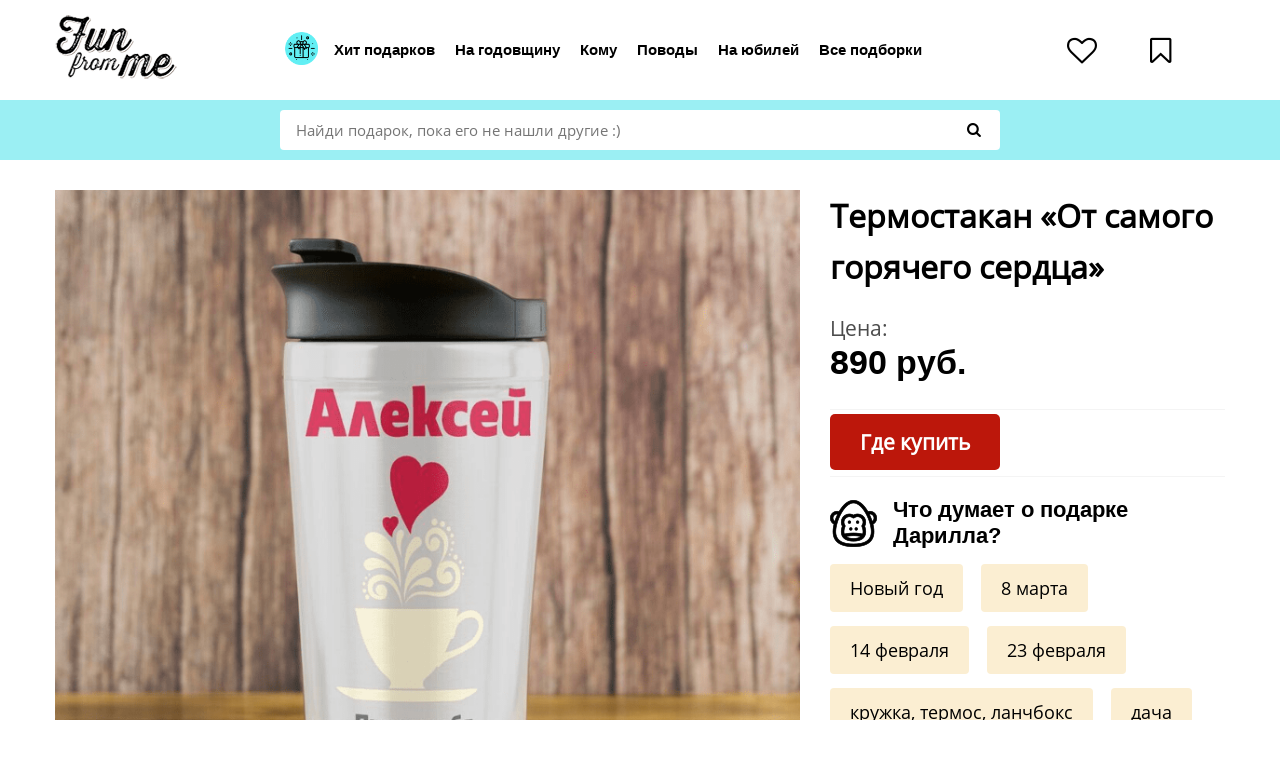

--- FILE ---
content_type: text/html
request_url: https://funfrom.me/shop/2203/product/52575.amp
body_size: 15106
content:
<!DOCTYPE html>
<html amp lang="ru">
<head>
    <title>Термостакан «От самого горячего сердца»</title>
    <meta charset="UTF-8">
    <meta name="viewport" content="width=device-width,minimum-scale=1,initial-scale=1">
    <link rel="shortcut icon" href="/resources/favicon.ico"/>

    <style amp-boilerplate>body{-webkit-animation:-amp-start 8s steps(1,end) 0s 1 normal both;-moz-animation:-amp-start 8s steps(1,end) 0s 1 normal both;-ms-animation:-amp-start 8s steps(1,end) 0s 1 normal both;animation:-amp-start 8s steps(1,end) 0s 1 normal both}@-webkit-keyframes -amp-start{from{visibility:hidden}to{visibility:visible}}@-moz-keyframes -amp-start{from{visibility:hidden}to{visibility:visible}}@-ms-keyframes -amp-start{from{visibility:hidden}to{visibility:visible}}@-o-keyframes -amp-start{from{visibility:hidden}to{visibility:visible}}@keyframes -amp-start{from{visibility:hidden}to{visibility:visible}}</style><noscript><style amp-boilerplate>body{-webkit-animation:none;-moz-animation:none;-ms-animation:none;animation:none}</style></noscript>
     <!-- Script's side -->
    <script async src="https://cdn.ampproject.org/v0.js"></script>
    <script async custom-element="amp-analytics" src="https://cdn.ampproject.org/v0/amp-analytics-0.1.js"></script>
    <script async custom-element="amp-sidebar" src="https://cdn.ampproject.org/v0/amp-sidebar-0.1.js"></script>
    <script async custom-element="amp-bind" src="https://cdn.ampproject.org/v0/amp-bind-0.1.js"></script>


<meta name="description" content="Несомненно, подарок должен быть романтичным и практичным одновременно. Этому описанию точь-в-точь соответствует стильный именной термостакан Steel «От самого горячего сердца» . В этом герметичном термостакане ваш любимый всюду сможет брать с собой горячий напиток.
">


<meta name="title" content="Термостакан «От самого горячего сердца»">


<link rel="canonical" href="/shop/2203/product/52575.amp">


<script type="application/ld+json">
        {
        "@context": "http://schema.org/",
        "@type": "Product",
        "name": "\u0422\u0435\u0440\u043C\u043E\u0441\u0442\u0430\u043A\u0430\u043D \u00AB\u041E\u0442 \u0441\u0430\u043C\u043E\u0433\u043E \u0433\u043E\u0440\u044F\u0447\u0435\u0433\u043E \u0441\u0435\u0440\u0434\u0446\u0430\u00BB",
        "image": "https:\/\/funfrom.me\/image\/19c3994a-3a57-4a99-a5e4-69bba78f1d18.png",
        "description": "<p>\u041D\u0435\u0441\u043E\u043C\u043D\u0435\u043D\u043D\u043E, \u043F\u043E\u0434\u0430\u0440\u043E\u043A \u0434\u043E\u043B\u0436\u0435\u043D \u0431\u044B\u0442\u044C \u0440\u043E\u043C\u0430\u043D\u0442\u0438\u0447\u043D\u044B\u043C \u0438 \u043F\u0440\u0430\u043A\u0442\u0438\u0447\u043D\u044B\u043C \u043E\u0434\u043D\u043E\u0432\u0440\u0435\u043C\u0435\u043D\u043D\u043E. \u042D\u0442\u043E\u043C\u0443 \u043E\u043F\u0438\u0441\u0430\u043D\u0438\u044E \u0442\u043E\u0447\u044C-\u0432-\u0442\u043E\u0447\u044C \u0441\u043E\u043E\u0442\u0432\u0435\u0442\u0441\u0442\u0432\u0443\u0435\u0442 \u0441\u0442\u0438\u043B\u044C\u043D\u044B\u0439 \u0438\u043C\u0435\u043D\u043D\u043E\u0439 \u0442\u0435\u0440\u043C\u043E\u0441\u0442\u0430\u043A\u0430\u043D Steel \u00AB\u041E\u0442 \u0441\u0430\u043C\u043E\u0433\u043E \u0433\u043E\u0440\u044F\u0447\u0435\u0433\u043E \u0441\u0435\u0440\u0434\u0446\u0430\u00BB . \u0412 \u044D\u0442\u043E\u043C \u0433\u0435\u0440\u043C\u0435\u0442\u0438\u0447\u043D\u043E\u043C \u0442\u0435\u0440\u043C\u043E\u0441\u0442\u0430\u043A\u0430\u043D\u0435 \u0432\u0430\u0448 \u043B\u044E\u0431\u0438\u043C\u044B\u0439 \u0432\u0441\u044E\u0434\u0443 \u0441\u043C\u043E\u0436\u0435\u0442 \u0431\u0440\u0430\u0442\u044C \u0441 \u0441\u043E\u0431\u043E\u0439 \u0433\u043E\u0440\u044F\u0447\u0438\u0439 \u043D\u0430\u043F\u0438\u0442\u043E\u043A.<\/p>\n",
        "offers": {
            "@type": "Offer",
            "priceCurrency": "RUB",
            "price": 890.00,
            "itemCondition": "http://schema.org/UsedCondition",
            "availability": "http://schema.org/InStock",
            "seller": {
                "@type": "Organization",
                "name": "Dolina-podarkov.ru"
            }
        },
            "review": [],
            "aggregateRating": {"bestRating":0,"@type":"AggregateRating","ratingValue":0.0,"ratingCount":0}
        }
    </script>


<style amp-custom>@font-face{font-family:fontello;src:url("/resources/assets/fonts/amp/fontello/fontello.eot?40334093") url("");src:url("/resources/assets/fonts/amp/fontello/fontello.eot?40334093#iefix") format("embedded-opentype"),url("/resources/assets/fonts/amp/fontello/fontello.woff2?40334093") format("woff2"),url("/resources/assets/fonts/amp/fontello/fontello.woff?40334093") format("woff"),url("/resources/assets/fonts/amp/fontello/fontello.ttf?40334093") format("truetype"),url("/resources/assets/fonts/amp/fontello/fontello.svg?40334093#fontello") format("svg");font-weight:400;font-style:normal;font-display:swap}@font-face{font-family:fontello-local;src:url(../fonts/amp/fontello//fontello.eot) url("");src:url(../fonts/amp/fontello//fontello.eot#iefix) format("embedded-opentype"),url(../fonts/amp/fontello//fontello.woff2) format("woff2"),url(../fonts/amp/fontello//fontello.woff) format("woff"),url(../fonts/amp/fontello//fontello.ttf) format("truetype"),url(../images/8fe668f5df23cb332205c647c96c9084-fontello.svg#fontello) format("svg");font-weight:400;font-style:normal}[class*=" icon-"]:before,[class^=icon-]:before{font-family:fontello;font-style:normal;font-weight:400;speak:none;display:inline-block;text-decoration:inherit;width:1em;margin-right:.2em;text-align:center;font-variant:normal;text-transform:none;line-height:1em;margin-left:.2em;-webkit-font-smoothing:antialiased;-moz-osx-font-smoothing:grayscale}.icon-heart-empty:before{content:"\E800"}.icon-play:before{content:"\E801"}.icon-search:before{content:"\E802"}.icon-bookmark:before{content:"\E803"}.icon-cancel-circled:before{content:"\E804"}.icon-heart:before{content:"\E805"}.icon-clock:before{content:"\E806"}.icon-pencil:before{content:"\E807"}.icon-star-empty:before{content:"\E808"}.icon-up-open:before{content:"\E809"}.icon-logout:before{content:"\E80A"}.icon-star:before{content:"\E80B"}.icon-tag:before{content:"\E80C"}.icon-link-ext:before{content:"\F08E"}.icon-bookmark-empty:before{content:"\F097"}.icon-facebook:before{content:"\F09A"}.icon-doc-text:before{content:"\F0F6"}.icon-angle-left:before{content:"\F104"}.icon-angle-right:before{content:"\F105"}.icon-angle-down:before{content:"\F107"}.icon-instagram:before{content:"\F16D"}.icon-vkontakte:before{content:"\F189"}.icon-google:before{content:"\F1A0"}@font-face{font-family:Open Sans;font-style:normal;font-weight:400;font-display:swap;src:local("Open Sans Regular"),local("OpenSans-Regular"),url(https://fonts.gstatic.com/s/opensans/v16/mem8YaGs126MiZpBA-UFWJ0bbck.woff2) format("woff2");unicode-range:u+0460-052f,u+1c80-1c88,u+20b4,u+2de0-2dff,u+a640-a69f,u+fe2e-fe2f}@font-face{font-family:Open Sans;font-style:normal;font-weight:400;font-display:swap;src:local("Open Sans Regular"),local("OpenSans-Regular"),url(https://fonts.gstatic.com/s/opensans/v16/mem8YaGs126MiZpBA-UFUZ0bbck.woff2) format("woff2");unicode-range:u+0400-045f,u+0490-0491,u+04b0-04b1,u+2116}@font-face{font-family:Open Sans;font-style:normal;font-weight:400;font-display:swap;src:local("Open Sans Regular"),local("OpenSans-Regular"),url(https://fonts.gstatic.com/s/opensans/v16/mem8YaGs126MiZpBA-UFW50bbck.woff2) format("woff2");unicode-range:u+0100-024f,u+0259,u+1e??,u+2020,u+20a0-20ab,u+20ad-20cf,u+2113,u+2c60-2c7f,u+a720-a7ff}@font-face{font-family:Open Sans;font-style:normal;font-weight:400;font-display:swap;src:local("Open Sans Regular"),local("OpenSans-Regular"),url(https://fonts.gstatic.com/s/opensans/v16/mem8YaGs126MiZpBA-UFVZ0b.woff2) format("woff2");unicode-range:u+00??,u+0131,u+0152-0153,u+02bb-02bc,u+02c6,u+02da,u+02dc,u+2000-206f,u+2074,u+20ac,u+2122,u+2191,u+2193,u+2212,u+2215,u+feff,u+fffd}.hidden{display:none}.spinner{width:70px;text-align:center}.spinner>div{width:18px;height:18px;background-color:#333;border-radius:100%;display:inline-block;-webkit-animation:sk-bouncedelay 1.4s infinite ease-in-out both;animation:sk-bouncedelay 1.4s infinite ease-in-out both}.spinner .bounce1{-webkit-animation-delay:-.32s;animation-delay:-.32s}.spinner .bounce2{-webkit-animation-delay:-.16s;animation-delay:-.16s}@-webkit-keyframes sk-bouncedelay{0%,80%,to{-webkit-transform:scale(0)}40%{-webkit-transform:scale(1)}}@keyframes sk-bouncedelay{0%,80%,to{-webkit-transform:scale(0);transform:scale(0)}40%{-webkit-transform:scale(1);transform:scale(1)}}body{font-family:Open Sans;line-height:1.6;font-weight:300;font-size:15px}a{text-decoration:none}*,:after,:before{box-sizing:border-box}.container{max-width:1200px;padding:0 15px;margin:0 auto;width:100%}.full-width{width:100%}.flex-side{display:flex;align-items:center}.flex-side.top{align-items:flex-start}.flex-side.center{justify-content:center}.flex-side.down{align-items:flex-end}.flex-side.space{justify-content:space-between}.flex-side.list>*{margin-right:30px}.flex-side.list>:last-child{margin-right:0}.flex-side.list-xs>*{margin-right:15px}.flex-side.list-xs>:last-child{margin-right:0}.flex-side.full>*{width:100%}.flex-side.w-sidebar>.left-side{max-width:calc(100% - 395px - 30px);margin-right:30px;width:100%}.flex-side.w-sidebar>.right-side{max-width:395px;width:100%}.mw.md{max-width:720px}.btn{transition:all .1s ease-in-out;background-color:#e1e1e1;font-size:.938rem;padding:10px 15px;line-height:1.2;border:none;color:#000}.btn.bold{font-family:muller,sans-serif;font-weight:700}.btn.btn-default,.btn.btn-transparent{background-color:transparent}.btn.btn-default{border:1px solid #000;border-radius:4px;color:#000}.btn.btn-default:hover{background-color:transparent;border-color:#d72717;color:#d72717}.btn.btn-blue{background-color:#9beff3;font-family:muller,sans-serif;border-radius:5px;font-weight:700;color:#000}.btn.btn-blue:hover{background-color:#baffff;color:#000}.btn[disabled],.btn[disabled]:hover{background-color:#cff0f2;color:#7b7b7b}.btn.sm{font-size:.938rem;padding:10px 15px;line-height:1.2}.btn.lg{font-size:1.313rem;padding:14px 30px;line-height:1.2}.btn:hover{cursor:pointer}.btn:active,.btn:focus{outline:0;text-decoration:none}.form-group{margin-bottom:20px}.form-group:last-child{margin-bottom:0}.form-group.xs-mb{margin-bottom:10px}.form-group.xs-mb:last-child{margin-bottom:0}.form-group label{font-family:Open Sans,sans-serif;margin:0 0 10px;align-items:center;font-size:1.25rem;font-weight:400;display:flex}.form-group label>*{margin-right:10px}.form-group label>:last-child{margin-right:0}.form-group.sale-group amp-img{margin-right:10px;margin-top:2px}.form-control{transition:all .3s ease-in-out;border:1px solid #afafaf;color:rgba(0,0,0,.7);font-family:muller,sans-serif;line-height:1.25rem;font-size:1.188rem;border-radius:4px;padding:15px 20px;font-weight:400;width:100%}.form-control:focus{outline:0;border-color:#8fd4d7}.form-control.sm{font-size:.938rem;padding:10px 15px;line-height:1.2}.theme-select{position:relative}.theme-select select{-webkit-appearance:none;-moz-appearance:none;appearance:none}.theme-select:after{transform:translateY(-50%);border:6px solid #a7a7a7;position:absolute;content:"";right:30px;width:0;top:57%;border-bottom-color:transparent;border-right-color:transparent;border-left-color:transparent}.input-group{position:relative}.input-group .form-control{border:1px solid transparent;background-color:#fff;font-family:Open Sans,sans-serif;border-radius:4px;font-size:.938rem;padding:10px 15px;line-height:1.2;padding-right:40px;height:auto;width:100%}.input-group .form-control:focus{outline:0;border-color:#80cfd3}.input-group.absolute .input-group-btn{position:absolute;height:100%;right:0;top:0}.input-group.absolute .input-group-btn .btn{height:100%}.amp-form-submitting .spinner{display:inline}.amp-form-submitting .btn,.amp-form-submitting .btn:hover{background-color:#ccc}.amp-form-submitting .btn:hover span,.amp-form-submitting .btn span{display:none}.small-column{max-width:200px;width:100%}.search-section{background-color:#9beff3;padding:10px 0}.search-section .main-search-form{margin:0 auto}.user-navigation ul{list-style:none;line-height:1;padding:0;margin:0;align-items:center;display:flex}.user-navigation ul li{display:inline-block;vertical-align:top;margin-right:36px}.user-navigation ul li:last-child{margin-right:0}.user-navigation ul li a{justify-content:center;align-items:center;position:relative;display:flex}.user-navigation ul li a i{font-size:30px}.user-navigation ul li a .avatar{background-position:50%;background-size:cover;height:52px;width:52px}.user-navigation ul li a .counter{background-color:#d72717;justify-content:center;font-family:muller,sans-serif;align-items:center;border-radius:50%;position:absolute;font-weight:700;font-size:13px;display:flex;height:23px;right:-6px;width:23px;color:#fff;z-index:3;top:-8px}.main-header{padding:15px 0}.main-navigation{width:100%}.main-navigation ul{list-style:none;line-height:1;padding:0;margin:0}.main-navigation ul li{display:inline-block;vertical-align:middle;margin-right:16px;position:relative}.main-navigation ul li:last-child{margin-right:0}.main-navigation ul li a{border-bottom:15px solid transparent;font-family:muller,sans-serif;margin:15px 0 0;font-size:.938rem;align-items:center;font-weight:700;display:flex;color:#000}.main-navigation ul li a:hover{text-decoration:none;color:#d72717}.main-navigation ul li a:active,.main-navigation ul li a:focus{outline:0;text-decoration:none}.main-navigation ul li:hover ul{display:block}.main-navigation ul li ul{box-shadow:0 9px 18px 0 rgba(0,0,0,.25);border-radius:10px;position:absolute;min-width:200px;display:none;width:200px;z-index:99;left:0}.main-navigation ul li ul li{margin:0;display:block}.main-navigation ul li ul li a{border-bottom:1px solid #e5e5e5;background-color:#fff;font-family:muller,sans-serif;margin:0;padding:15px;line-height:17px;font-weight:400;font-size:17px;display:block;color:#373737}.main-navigation ul li ul li a:hover{background-color:#9beff3;color:#000}.main-navigation ul li ul li:first-child a{border-radius:10px 10px 0 0}.main-navigation ul li ul li:last-child a{border-radius:0 0 10px 10px;border-bottom:none}.footer-navigation ul{list-style:none;line-height:1;padding:0;margin:0}.footer-navigation ul li{margin-right:.938rem;display:inline-block;vertical-align:top}.footer-navigation ul li:last-child{margin-right:0}.footer-navigation ul li a{font-size:.8125rem;display:block;color:#fff}.footer-navigation ul li a:hover{text-decoration:underline}.footer-navigation.nav-social{text-align:right;min-width:190px}.footer-navigation.nav-social ul li a{font-size:1.25rem}.footer-navigation.nav-social ul li a:hover{text-decoration:none;color:#9beff3}.main-footer{background-color:#353535;padding:25px 0}.main-footer .footer-copyright{padding-top:25px}.main-footer .footer-copyright a{font-size:.9375rem;color:#fff}.main-footer .footer-copyright a:hover{text-decoration:underline}.main-footer .footer-copyright .copyright{font-size:.9375rem;color:#fff}.visible-lg,.visible-md,.visible-sm,.visible-xs{display:none}.mobile-button span{display:block}.mobile-button span span{background-color:#000;margin-bottom:5px;height:2px;width:20px}.mobile-button span span:last-child{margin-bottom:0}.mobile-button:hover span span{background-color:#9beff3}.main-mobile-sidebar{background-color:#fff;padding:30px}.main-mobile-sidebar ul{list-style:none;line-height:1;padding:0;margin:0}.main-mobile-sidebar ul li{display:block}.main-mobile-sidebar .mobile-close-sidebar{margin-bottom:30px}.main-mobile-sidebar .sidebar-navigation ul li a{border-bottom:1px solid #efefef;font-size:1.2rem;padding:10px 0;display:block;color:#000}.main-mobile-sidebar .sidebar-navigation ul li a .icon-side{margin-right:10px}.main-mobile-sidebar .sidebar-navigation ul li a:hover{color:#444}.main-mobile-sidebar .sidebar-navigation ul li:last-child a{border-bottom:none}.main-mobile-sidebar .nav-mobile-list-nested{position:absolute;z-index:2;left:0;top:0;width:100%;height:100%;background-color:#fff;transition:transform .2s;transform:translateX(-100%)}.main-mobile-sidebar .nav-mobile-list-nested.show{transform:translateX(0)}@media (min-width:940px) and (max-width:1200px){.hidden-lg{display:none}.desc p{font-size:1.1rem}.visible-lg{display:block}.visible-lg.flex-side{display:flex}.footer-navigation{text-align:center}.footer-navigation ul li{margin-bottom:.822rem}.footer-navigation ul li a{font-size:.822rem}.form-control{min-height:1px;height:auto}.btn.lg,.form-control{padding:15px 20px;font-size:1rem;line-height:1.2}.mw.md{max-width:630px}}@media (min-width:768px) and (max-width:939px){.break-flex-md{align-items:flex-start;justify-content:center;flex-direction:column}.break-flex-md.list>*{margin-bottom:10px;margin-right:0}.break-flex-md.list>:last-child{margin-bottom:0}.visible-md{display:block}.visible-md.flex-side{display:flex}.footer-navigation{text-align:center}.footer-navigation ul li{margin-bottom:.822rem}.footer-navigation ul li a{font-size:.822rem}.form-control{min-height:1px;height:auto}.btn.lg,.form-control{padding:15px 20px;font-size:1rem;line-height:1.2}.mw.md{max-width:100%}.main-navigation{display:none}.container{padding:0 30px}.user-navigation{text-align:right}.user-navigation ul{justify-content:flex-end}}@media (min-width:480px) and (max-width:767px){.visible-sm{display:block}.visible-sm.flex-side{display:flex}.hidden-sm{display:none}.break-flex-sm{align-items:flex-start;justify-content:center;flex-direction:column}.break-flex-sm.list>*{margin-bottom:10px;margin-right:0}.break-flex-sm.list>:last-child{margin-bottom:0}.footer-navigation{margin:0 auto 30px;text-align:center;width:100%}.footer-navigation ul li{margin-bottom:.822rem;margin-right:0;display:block}.footer-navigation ul li a{font-size:.822rem}.footer-navigation.nav-social ul{justify-content:center;text-align:center}.footer-navigation.nav-social ul li{margin-right:.938rem;display:inline-block}.form-control{min-height:1px;height:auto}.btn.lg,.form-control{padding:15px 20px;font-size:1rem;line-height:1.2}.mw.md{max-width:100%}.main-navigation{display:none}.container{padding:0 30px}.user-navigation{text-align:right}.user-navigation ul{justify-content:flex-end}.amp-accordion-dw{padding:0 20px}.main-footer .small-column{margin:0 auto 30px;text-align:center}.main-footer .flex-side{width:100%}}@media (min-width:280px) and (max-width:479px){.visible-xs{display:block}.visible-xs.flex-side{display:flex}.hidden-xs{display:none}.break-flex-xs{align-items:flex-start;justify-content:center;flex-direction:column}.break-flex-xs.list>*{margin-bottom:10px;margin-right:0}.break-flex-xs.list>:last-child{margin-bottom:0}.footer-navigation{margin:0 auto 30px;text-align:center;width:100%}.footer-navigation ul li{margin-bottom:.822rem;margin-right:0;display:block}.footer-navigation ul li a{font-size:.822rem}.footer-navigation.nav-social ul{justify-content:center;text-align:center}.footer-navigation.nav-social ul li{margin-right:.938rem;display:inline-block}.form-control{min-height:1px;height:auto}.btn.lg,.form-control{padding:15px 20px;font-size:1rem;line-height:1.2}.mw.md{max-width:100%}.main-navigation{display:none}.container{padding:0 30px}.user-navigation{text-align:right}.user-navigation ul{justify-content:flex-end}.main-footer .small-column{margin:0 auto 30px;text-align:center}.main-footer .flex-side{width:100%}}amp-img.contain img{object-fit:contain}amp-img.cover img{object-fit:cover}.btn-red{background-color:#bc170b;border-radius:5px;font-weight:700;color:#fff}.btn-red:hover{background-color:#e21c0d;color:#fff}.to-shop-red{font-weight:700;color:#fff;font-size:16px;background:#bc170b;border-color:#bc170b;line-height:1;word-spacing:normal}.to-shop-red:hover{background-color:#e21c0d;color:#fff}.to-shop.b20{color:#fff;background:#1e8e3e;border-color:#1e8e3e}.to-shop.b20:hover{background-color:#24aa4a;color:#fff}.to-shop.c20{color:#fff;background:#1a73e8;border-color:#1a73e8}.to-shop.c20:hover{background-color:#1f8aff;color:#fff}.to-shop.d20{color:#000;background:#fac70c;border-color:#fac70c}.to-shop.d20:hover{background-color:#ffef0e;color:#000}.badge{text-transform:uppercase;background-color:#000;padding:10px 20px;position:absolute;font-weight:700;z-index:12;color:#fff;left:0;top:3em}.badge:before{transform:rotate(90deg);border:20px solid #000;top:0;border-bottom-color:transparent;border-right-color:transparent;border-top-color:transparent}.badge:after,.badge:before{content:"";position:absolute;right:-20px}.badge:after{transform:rotate(-90deg);border:20px solid #000;bottom:0;border-bottom-color:transparent;border-right-color:transparent;border-top-color:transparent}.badge.red{background-color:#ac291d}.badge.red:after,.badge.red:before{border-left-color:#ac291d}.amp-carousel-button-next,.amp-carousel-button-prev{background-image:url("[data-uri]");background-color:#fff}.amp-carousel-button-next{background-position:65px 35px;right:-66px;transform:rotate(180deg) translateY(50%)}.amp-carousel-button-next,.amp-carousel-button-prev{width:100px;height:100px;border-radius:50%;background-size:auto}.amp-carousel-button-prev{background-position:65px 37px;left:-66px}.amp-carousel-button-next:hover,.amp-carousel-button-prev:hover{background-color:#9beff3;cursor:pointer}.main-product-slider{margin-bottom:15px;position:relative;overflow:hidden}.main-product-slider .amp-carousel-button-next,.main-product-slider .amp-carousel-button-prev{top:52%}.main-product-slider .main-bg-container img{object-fit:contain}.main-product-slider .badge{text-transform:uppercase;background-color:#000;padding:10px 20px;position:absolute;font-weight:700;z-index:12;color:#fff;left:0;top:3em}.main-product-slider .badge:before{content:"";transform:rotate(90deg);border:20px solid #000;position:absolute;right:-20px;top:0;border-bottom-color:transparent;border-right-color:transparent;border-top-color:transparent}.main-product-slider .badge:after{content:"";transform:rotate(-90deg);border:20px solid #000;position:absolute;right:-20px;bottom:0;border-bottom-color:transparent;border-right-color:transparent;border-top-color:transparent}.main-product-slider .badge.red{background-color:#ac291d}.main-product-slider .badge.red:after,.main-product-slider .badge.red:before{border-left-color:#ac291d}.main-product-slider .slider-thumbnails{margin:13px 0}.main-product-slider .slider-thumbnails .slide-list{background-repeat:no-repeat;background-position:50%;background-size:cover;display:inline-block;position:relative;margin-right:5px;padding:0;min-width:120px;height:120px;width:120px}.main-product-slider .slider-thumbnails .slide-list amp-img,.main-product-slider .slider-thumbnails .slide-list img{display:none}.main-product-slider .slider-thumbnails .slide-list button{background-color:transparent;position:absolute;padding:0;border:none;height:100%;width:100%;left:0;top:0}.main-product-slider .slider-thumbnails .slide-list button:hover{cursor:pointer}.main-product-slider .slider-thumbnails .slide-list button:active,.main-product-slider .slider-thumbnails .slide-list button:focus{outline:0;text-decoration:none}.main-product-slider .slider-thumbnails .slide-list:last-child{margin-right:0}.delivery-choice{margin-bottom:30px}.delivery-choice:last-child{margin-bottom:0}.delivery-choice-box{border:4px solid #8fd4d7;border-radius:10px;padding:50px;margin-top:30px}.delivery-choice-box .one-box{justify-content:space-between;align-items:center;margin-bottom:30px;display:flex;width:100%}.delivery-choice-box .one-box:last-child{margin-bottom:0}.delivery-choice-box .one-box .left-side{max-width:500px}.delivery-choice-box .one-box .left-side p{font-family:muller,sans-serif;margin:0;font-size:1.313rem;line-height:1.4;font-weight:500}.delivery-choice-box .one-box .right-side{min-width:200px}.delivery-choice-box .one-box .right-side strong{font-family:muller,sans-serif;font-size:1.313rem;margin:0;font-weight:700;line-height:1.2;display:block}.delivery-choice-box .one-box .right-side p{color:rgba(0,0,0,.7);font-family:muller,sans-serif;font-size:1.313rem;margin:0;font-weight:400;line-height:1.2;display:block}.collapse-head{background-color:transparent;padding:15px 0 0;border-right:none;border-left:none;border-top:none}.collapse-head .icon-caret-up{transform:translate(-20px,-20px)}.collapse-head .icon-caret-up:before{width:0}.collapse-head[aria-expanded=true] .icon-caret-up{transform:rotate(180deg) translate(20px,-12px)}.amp-accordion-dw{margin-bottom:20px}.related-products{position:relative}.related-product-list .one-product-box{padding-bottom:20px;margin-right:45px;width:370px;vertical-align:top}.related-product-list .one-product-box:last-child{margin-right:0}.related-product-list .one-product-box .thumbnail-side{margin:0 auto 20px;border-radius:10px;height:350px;width:100%;position:relative}.related-product-list .one-product-box .thumbnail-side amp-img.contain img{object-fit:contain}.related-product-list .one-product-box .product-title{margin-bottom:10px}.related-product-list .one-product-box .content-side strong{white-space:pre-wrap;font-family:muller,sans-serif;font-size:1.313rem;font-weight:700;display:block;color:#000}.related-product-list .one-product-box .price-box strong{font-size:1.3rem}.product-sidebar-container .sidebar-widget{border-bottom:1px solid #f4f4f4;padding-bottom:20px;margin-bottom:20px}.product-sidebar-container .sidebar-widget:last-child{border-bottom:none;padding-bottom:0;margin-bottom:0}.product-sidebar-container .sidebar-widget h1{font-family:Open Sans,sans-serif;margin:0 0 20px;font-weight:700;font-size:2rem;color:#000}.product-sidebar-container .sidebar-widget .check-products-box{margin-top:30px}.product-sidebar-container .sidebar-widget .promocode{margin:0 0 20px;font-size:1.214rem;font-weight:400;line-height:1;display:block}.product-sidebar-container .sidebar-widget .promocode strong{text-transform:uppercase;font-weight:600;color:#ac291d}.product-sidebar-container .sidebar-widget .price-box p{color:rgba(0,0,0,.7);margin:0 0 -10px;font-size:1.3rem;font-weight:400}.product-sidebar-container .sidebar-widget .price-box strong{font-family:muller,sans-serif;margin:0;font-weight:700;font-size:34px;display:block;color:#000}.product-sidebar-container .sidebar-widget .store-rating{margin:0 0 20px}.product-sidebar-container .sidebar-widget .store-rating .counter-row{margin:0 0 -5px}.product-sidebar-container .sidebar-widget .store-rating .counter-row img{max-width:1.28rem}.product-sidebar-container .sidebar-widget .store-rating .counter-row>*{margin-right:7px}.product-sidebar-container .sidebar-widget .store-rating .counter-row .stars-list{margin-top:2px}.product-sidebar-container .sidebar-widget .store-rating small{color:rgba(0,0,0,.7);font-weight:400;font-size:18px;display:block}.order-form-container{border-bottom:1px solid #e4e4e4;padding-bottom:20px;margin-bottom:20px}.order-form-container .check-products-box{margin-bottom:10px}.order-form-container .check-products-box .flex-side{min-height:107px}.lightbox{background:rgba(0,0,0,.8)}.lightbox-content{display:flex;flex-direction:column;flex-wrap:nowrap;justify-content:center;align-items:center;color:#fff;height:100%}.user-invalid{border-color:red}.popup-message{max-width:600px;background:#fdeecf;width:90%;padding:15px;color:#000;border-radius:5px;position:relative}.popup-message h1{margin:0;padding:0}.popup-close{cursor:pointer;position:absolute;top:-.8em;right:-.7em;z-index:100;font-size:2em;color:#fff;transition:all .35s}.popup-close .icon-cancel-circled:before{background:#000;border-radius:2em}a{color:#000}img{max-width:100%;height:auto}*,:after,:before{box-sizing:border-box}.dw-styles.product-page-section{padding:30px 0}.title-with-icon{font-family:muller,sans-serif;margin:0 0 15px;align-items:center;font-size:1.4rem;line-height:1.2;display:flex}.title-with-icon amp-img{margin-right:1rem;flex-shrink:0}.title-with-icon+.sub-title{margin:0}.product-content-side{border-bottom:1px solid #e4e4e4;padding-bottom:20px;margin-bottom:30px}.product-content-side:last-child{padding-bottom:0;border-bottom:none;margin-bottom:0}.product-content-side iframe{margin:0 0 15px;width:100%}.desc{margin-bottom:30px}.desc:last-child{margin-bottom:0}.desc p{margin:0}.desc p a{text-decoration:underline;color:#000}.mark{background-color:#9beff3;font-family:muller,sans-serif;border-radius:5px;padding:15px;text-align:center;font-weight:700;font-size:25px;min-width:40px;line-height:1;color:#000}.icon-caret-up:before{border:7px solid #000;content:"";border-right-color:transparent;border-left-color:transparent;border-top-color:transparent}.counter-row{align-items:center;margin-bottom:15px;display:flex}.counter-row>*{margin-right:10px}.counter-row>:last-child{margin-right:0}.counter-row .count{display:inline-block;font-family:muller,sans-serif;font-weight:700;font-size:21px}.counter-row .stars-list>*{margin-right:5px}.counter-row .title{margin-top:-3px;font-weight:400;font-size:17px;line-height:1}.tag-list ul{list-style:none;line-height:1;padding:0;margin:0}.tag-list ul li{margin-bottom:.875rem;margin-right:.875rem;display:inline-block;vertical-align:top;padding:0}.tag-list ul li a{transition:all .3s ease-in-out;background-color:#fbeed2;font-size:1.125rem;padding:15px 20px;border-radius:4px;font-weight:400;display:block;color:#000}.tag-list ul li a:hover{background-color:#ffffe7}.check-products-box{border:4px solid #9beff3;margin:0 0 20px;border-radius:10px;padding:24px 20px;position:relative}.check-products-box>.title{text-transform:uppercase;background-color:#fff;font-family:muller,sans-serif;position:absolute;padding:10px 20px;font-weight:700;font-size:19px;color:#9beff3;left:20px;top:-27px}.check-products-box h3{font-family:Open Sans,sans-serif;margin:1rem 10px;font-size:23px}.check-products-box .right-side{min-width:100px}.check-products-box .right-side small{margin:0 0 -5px;font-weight:400;font-size:18px;display:block}.check-products-box .right-side strong{font-family:muller,sans-serif;margin:0;font-weight:700;font-size:20px;display:block}.list nav.footer-navigation{text-align:center}@media (min-width:940px) and (max-width:1200px){.hidden-lg{display:none}.desc p{font-size:1.1rem}.visible-lg{display:block}.visible-lg.flex-side{display:flex}.delivery-choice-box .one-box .left-side{max-width:11rem}.delivery-choice-box .one-box .left-side p{font-size:1.1rem}.delivery-choice-box .one-box .right-side{min-width:140px}.delivery-choice-box .one-box .right-side strong{font-size:1.2rem}.delivery-choice-box .one-box .right-side p{font-size:1.1rem}.flex-side.w-sidebar>.left-side{max-width:calc(100% - 300px - 20px);margin-right:20px}.flex-side.w-sidebar>.right-side{max-width:300px}.product-sidebar-container .sidebar-widget h1{font-size:2rem}.product-sidebar-container .sidebar-widget .promocode{font-size:1rem}.product-sidebar-container .sidebar-widget .price-box p{margin:0 0 -5px;font-size:1rem}.product-sidebar-container .sidebar-widget .price-box strong{font-size:1.2rem}.check-products-box{padding:24px 20px}.check-products-box h3{font-size:1.2rem}.product-content-side p{font-size:1.1rem}.tag-list ul li a{font-size:1rem}.title-with-icon{font-size:1.25rem}.related-product-list .one-product-box .content-side strong{font-size:1.2rem;line-height:1.2}.form-control,.related-product-list .one-product-box .price-box strong{font-size:1rem}.form-control{min-height:1px;padding:15px 20px;line-height:1.2;height:auto}}@media (min-width:768px) and (max-width:939px){.delivery-choice-box .one-box .left-side{max-width:11rem}.delivery-choice-box .one-box .left-side p{font-size:1.1rem}.delivery-choice-box .one-box .right-side{min-width:140px}.delivery-choice-box .one-box .right-side strong{font-size:1.2rem}.delivery-choice-box .one-box .right-side p,.desc p{font-size:1.1rem}.flex-side.w-sidebar>.left-side{max-width:calc(100% - 300px - 20px);margin-right:20px}.flex-side.w-sidebar>.right-side{max-width:300px}.product-sidebar-container .sidebar-widget h1{font-size:2rem}.product-sidebar-container .sidebar-widget .promocode{font-size:1rem}.product-sidebar-container .sidebar-widget .price-box p{margin:0 0 -5px;font-size:1rem}.check-products-box h3,.product-sidebar-container .sidebar-widget .price-box strong{font-size:1.2rem}.product-content-side p{font-size:1.1rem}.tag-list ul li a{font-size:1rem}.title-with-icon{font-size:1.25rem}.related-products{height:420px}.related-product-list .one-product-box .thumbnail-side{height:200px}.related-product-list .one-product-box .content-side strong{font-size:1.2rem;line-height:1.2}.related-product-list .one-product-box .price-box strong{font-size:1rem}.main-product-slider .slider-thumbnails{height:70px}.form-control{min-height:1px;padding:15px 20px;font-size:1rem;line-height:1.2;height:auto}}@media (min-width:480px) and (max-width:767px){.dw-styles.product-page-section{padding-top:0}.dw-styles.product-page-section .container{padding:0}.counter-row .count{position:relative;top:-2px}.delivery-choice{max-width:calc(100% - 40px);margin:0 auto 20px;width:100%}.delivery-choice-box{padding:30px}.delivery-choice-box .one-box .left-side{max-width:11rem}.delivery-choice-box .one-box .left-side p{font-size:1.1rem;font-weight:500}.delivery-choice-box .one-box .right-side{min-width:140px}.delivery-choice-box .one-box .right-side strong{font-size:1.2rem}.delivery-choice-box .one-box .right-side p{font-size:1.1rem}.desc{max-width:calc(100% - 40px);margin:0 auto 20px;width:100%}.desc p{font-size:.9rem}.flex-side.w-sidebar>.left-side{margin-right:0;max-width:100%}.flex-side.w-sidebar>.left-side .product-sidebar-container{margin-bottom:0}.flex-side.w-sidebar>.right-side{max-width:100%}.product-sidebar-container{margin-bottom:30px;padding:0 20px}.product-sidebar-container .sidebar-widget h1{font-size:1.6rem}.product-sidebar-container .sidebar-widget .promocode{font-size:.9rem}.product-sidebar-container .sidebar-widget .price-box p{font-size:1rem}.product-sidebar-container .sidebar-widget .price-box strong{font-size:1.5rem}.product-content-side{max-width:calc(100% - 40px);margin:0 auto 20px;padding:0;margin-top:2rem}.title-with-icon{font-size:1.25rem}.related-products{height:420px}.related-product-list .one-product-box{max-width:210px}.related-product-list .one-product-box .thumbnail-side{height:200px}.related-product-list .one-product-box .content-side strong{font-size:1.2rem;line-height:1.2}.related-product-list .one-product-box .price-box strong{font-size:1rem}.main-product-slider .badge{font-size:.6rem}.main-product-slider .slider-thumbnails{height:120px}.order-form-container{max-width:calc(100% - 40px);margin:0 auto 20px;width:100%}.order-form-container .flex-side .left-side{margin-bottom:30px;margin-right:0}.order-form-container .check-products-box{margin-bottom:20px;padding:0 20px}.form-control{min-height:1px;padding:15px 20px;font-size:1rem;line-height:1.2;height:auto}.tag-list ul li a{padding:.8rem 1rem;font-size:.925rem}.check-products-box h3{font-size:1.2rem}}@media (min-width:280px) and (max-width:479px){.amp-accordion-dw{padding:0 20px}.visible-xs{display:block}.visible-xs.flex-side{display:flex}.dw-styles.product-page-section{padding-top:0}.dw-styles.product-page-section .container{padding:0}.hidden-xs{display:none}.delivery-choice{max-width:calc(100% - 40px);margin:0 auto 20px;width:100%}.delivery-choice-box{padding:30px}.delivery-choice-box .one-box{justify-content:center;align-items:flex-start;flex-direction:column}.delivery-choice-box .one-box .left-side{margin-bottom:.6rem;max-width:11rem}.delivery-choice-box .one-box .left-side p{font-weight:500;font-size:1rem}.delivery-choice-box .one-box .right-side{min-width:140px}.delivery-choice-box .one-box .right-side strong{font-size:1.2rem}.delivery-choice-box .one-box .right-side p{font-size:1.1rem}.desc{max-width:calc(100% - 40px);margin:0 auto 20px;width:100%}.flex-side.w-sidebar>.left-side{margin-right:0;max-width:100%}.flex-side.w-sidebar>.left-side .product-sidebar-container{margin-bottom:0}.flex-side.w-sidebar>.right-side{max-width:100%}.product-sidebar-container{margin-bottom:30px;padding:0 20px}.product-sidebar-container .sidebar-widget h1{font-size:1.6rem}.product-sidebar-container .sidebar-widget .promocode{font-size:.9rem}.product-sidebar-container .sidebar-widget .price-box p{font-size:1rem}.product-sidebar-container .sidebar-widget .price-box strong{font-size:1.5rem}.product-content-side{max-width:calc(100% - 40px);margin:0 auto 20px;padding:0;margin-top:2rem}.product-content-side p{font-size:1.1rem}.title-with-icon{font-size:1.25rem}.related-products{max-width:calc(100% - 40px);margin:0 auto;height:420px;width:100%}.related-product-list .one-product-box{max-width:100%}.related-product-list .one-product-box .thumbnail-side{height:200px}.related-product-list .one-product-box .content-side strong{font-size:1.2rem;line-height:1.2}.related-product-list .one-product-box .price-box strong{font-size:1rem}.main-product-slider .badge{font-size:.6rem}.main-product-slider .slider-thumbnails{height:120px}.order-form-container{max-width:calc(100% - 40px);margin:0 auto 20px;width:100%}.order-form-container .flex-side .left-side{margin-bottom:30px;margin-right:0}.order-form-container .check-products-box{margin-bottom:20px;padding:0 20px}.counter-row{display:inline}.counter-row .stars-list img{max-width:1rem}.counter-row .count{position:relative;top:-3px}.counter-row .title{color:rgba(0,0,0,.7);margin:0 0 20px;display:block}.form-control,.reviews-list-container .one-review .review-footer h4{font-size:1rem}.form-control{min-height:1px;padding:15px 20px;line-height:1.2;height:auto}.tag-list ul li a{padding:.8rem 1rem;font-size:.925rem}.check-products-box h3{font-size:1.2rem}}</style>


<!-- Script's side -->


<script async custom-element="amp-carousel" src="https://cdn.ampproject.org/v0/amp-carousel-0.1.js"></script>


<script custom-element="amp-accordion" src="https://cdn.ampproject.org/v0/amp-accordion-0.1.js" async></script>


<script async custom-element="amp-youtube" src="https://cdn.ampproject.org/v0/amp-youtube-0.1.js"></script>


<script async custom-element="amp-form" src="https://cdn.ampproject.org/v0/amp-form-0.1.js"></script>





<script async custom-template="amp-mustache" src="https://cdn.ampproject.org/v0/amp-mustache-0.2.js"></script>


<script async custom-element="amp-lightbox" src="https://cdn.ampproject.org/v0/amp-lightbox-0.1.js"></script>


<script async custom-element="amp-inputmask" src="https://cdn.ampproject.org/v0/amp-inputmask-0.1.js"></script>


</head>
<body>

    <amp-analytics type="gtag" data-credentials="include">
        <script type="application/json">
            {
                "vars" : {
                    "gtag_id": "AW-738363437",
                    "config" : {
                        "AW-738363437": {}
                    }
                },
                "triggers": {
                    "C_8Ma-HAoOxms": {
                        "on": "click",
                        "selector": "[data-role='outbound-link']",
                        "vars": {
                            "event_name": "conversion",
                            "value": "${clickPrice}",
                            "currency": "RUB",
                            "send_to": ["AW-738363437/4XsgCI61uacBEK2QiuAC"]
                        }
                    }
                }
            }
        </script>
    </amp-analytics>
    <amp-analytics type="gtag" data-credentials="include">
        <script type="application/json">
            {
                "vars" : {
                    "gtag_id": "UA-49896211-2",
                    "config" : {
                        "UA-49896211-2": {
                            "groups": "default"
                        }
                    }
                },
                "triggers": {
                    "notBounce": {
                        "on": "timer",
                        "timerSpec": {
                            "immediate": false,
                            "interval": 15,
                            "maxTimerLength": 14.99
                        },
                        "vars": {
                            "event_name": "event",
                            "event_category": "Not Bounce",
                            "event_action": "timer"
                        }
                    }
                }
            }
        </script>
    </amp-analytics>

    <amp-analytics type="metrika">
        <script type="application/json">
            {
                "vars": {
                    "counterId": "22460755"
                },
                "triggers": {
                    "notBounce": {
                        "on": "timer",
                        "timerSpec": {
                            "immediate": false,
                            "interval": 15,
                            "maxTimerLength": 16
                        },
                        "request": "notBounce"
                    },
                    "trackTransition": {
                        "on": "click",
                        "selector": "[data-role='outbound-link']",
                        "request": "reachGoal",
                        "vars": {
                            "goalId": "outbound-link",
                            "yaParams": "{\"order_price\": \"${clickPrice}\"}"
                        }
                    }
                }
            }
        </script>
    </amp-analytics>

<div >
    <amp-sidebar id="sidebar1" class="main-mobile-sidebar" layout="nodisplay" side="left">
      <button class="btn btn-blue lg mobile-close-sidebar" on='tap:sidebar1.close'>✖</button>
      <nav class="sidebar-navigation">
          <ul>
        <li>
            <a href="https://darivip.com/?partner=mg" on="tap:AMP.setState({showSubMenu: 2010251})">
                <span class="flex-side">
				  <div class="icon-side">
                    <amp-img width="33" height="33" src="/resources/images/icons/present.png"></amp-img>
                  </div>
                    <span>Хит подарков</span>

                </span>
            </a>
            
        </li>
        <li>
            <a href="/holiday/svadba-i-godovschiny.html" on="tap:AMP.setState({showSubMenu: 1377701})">
                <span class="flex-side">
				  <div class="icon-side">
                    <amp-img width="33" height="33" src="/resources/images/icons/holiday/14-02.png"></amp-img>
                  </div>
                    <span>На годовщину</span>

                </span>
            </a>
            
        </li>
        <li>
            <a on="tap:AMP.setState({showSubMenu: 959303})">
                <span class="flex-side">
				  <div class="icon-side">
                    <amp-img width="33" height="33" src="/resources/images/icons/personality/fa-qf.png"></amp-img>
                  </div>
                    <span>Кому</span>

                </span>
            </a>
            <div class="sidebar nav-mobile_body nav-mobile-list nav-mobile-list-nested" [class]="(showSubMenu == 959303 ? &#39;show&#39; : &#39;&#39;) + &#39; main-mobile-sidebar nav-mobile-list-nested&#39;">
                <button class="btn btn-blue lg mobile-close-sidebar" on="tap:AMP.setState({showSubMenu: false})">✖</button>
                <ul>
        <li>
            <a on="tap:AMP.setState({showSubMenu: 934002})">
                <span class="flex-side">
				  <div class="icon-side">
                    <amp-img width="33" height="33" src="/resources/images/icons/male.png"></amp-img>
                  </div>
                    <span>Мужчине</span>

                </span>
            </a>
            <div class="sidebar nav-mobile_body nav-mobile-list nav-mobile-list-nested" [class]="(showSubMenu == 934002 ? &#39;show&#39; : &#39;&#39;) + &#39; main-mobile-sidebar nav-mobile-list-nested&#39;">
                <button class="btn btn-blue lg mobile-close-sidebar" on="tap:AMP.setState({showSubMenu: false})">✖</button>
                <ul>
        <li>
            <a href="/category/man/boyfriend" on="tap:AMP.setState({showSubMenu: 934007})">
                <span class="flex-side">
				  <div class="icon-side">
                    <amp-img width="33" height="33" src="/resources/images/icons/empty.png"></amp-img>
                  </div>
                    <span>Парень</span>

                </span>
            </a>
            
        </li>
        <li>
            <a href="/category/man/husband" on="tap:AMP.setState({showSubMenu: 934008})">
                <span class="flex-side">
				  <div class="icon-side">
                    <amp-img width="33" height="33" src="/resources/images/icons/empty.png"></amp-img>
                  </div>
                    <span>Муж</span>

                </span>
            </a>
            
        </li>
        <li>
            <a href="/category/man/dad" on="tap:AMP.setState({showSubMenu: 934009})">
                <span class="flex-side">
				  <div class="icon-side">
                    <amp-img width="33" height="33" src="/resources/images/icons/empty.png"></amp-img>
                  </div>
                    <span>Папа</span>

                </span>
            </a>
            
        </li>
        <li>
            <a href="/category/man/friend" on="tap:AMP.setState({showSubMenu: 934010})">
                <span class="flex-side">
				  <div class="icon-side">
                    <amp-img width="33" height="33" src="/resources/images/icons/empty.png"></amp-img>
                  </div>
                    <span>Друг</span>

                </span>
            </a>
            
        </li>
        <li>
            <a href="/category/man/brother" on="tap:AMP.setState({showSubMenu: 934011})">
                <span class="flex-side">
				  <div class="icon-side">
                    <amp-img width="33" height="33" src="/resources/images/icons/empty.png"></amp-img>
                  </div>
                    <span>Брат</span>

                </span>
            </a>
            
        </li>
        <li>
            <a href="/category/man/associate" on="tap:AMP.setState({showSubMenu: 934012})">
                <span class="flex-side">
				  <div class="icon-side">
                    <amp-img width="33" height="33" src="/resources/images/icons/empty.png"></amp-img>
                  </div>
                    <span>Коллега</span>

                </span>
            </a>
            
        </li>
        <li>
            <a href="/category/man/grandfather" on="tap:AMP.setState({showSubMenu: 934013})">
                <span class="flex-side">
				  <div class="icon-side">
                    <amp-img width="33" height="33" src="/resources/images/icons/empty.png"></amp-img>
                  </div>
                    <span>Дед</span>

                </span>
            </a>
            
        </li>
        <li>
            <a href="/category/man/boss" on="tap:AMP.setState({showSubMenu: 934014})">
                <span class="flex-side">
				  <div class="icon-side">
                    <amp-img width="33" height="33" src="/resources/images/icons/empty.png"></amp-img>
                  </div>
                    <span>Шеф</span>

                </span>
            </a>
            
        </li>
    </ul>
            </div>
        </li>
        <li>
            <a on="tap:AMP.setState({showSubMenu: 934003})">
                <span class="flex-side">
				  <div class="icon-side">
                    <amp-img width="33" height="33" src="/resources/images/icons/female.png"></amp-img>
                  </div>
                    <span>Женщине</span>

                </span>
            </a>
            <div class="sidebar nav-mobile_body nav-mobile-list nav-mobile-list-nested" [class]="(showSubMenu == 934003 ? &#39;show&#39; : &#39;&#39;) + &#39; main-mobile-sidebar nav-mobile-list-nested&#39;">
                <button class="btn btn-blue lg mobile-close-sidebar" on="tap:AMP.setState({showSubMenu: false})">✖</button>
                <ul>
        <li>
            <a href="/category/woman/wife" on="tap:AMP.setState({showSubMenu: 934015})">
                <span class="flex-side">
				  <div class="icon-side">
                    <amp-img width="33" height="33" src="/resources/images/icons/empty.png"></amp-img>
                  </div>
                    <span>Жена</span>

                </span>
            </a>
            
        </li>
        <li>
            <a href="/category/woman/girlfriend" on="tap:AMP.setState({showSubMenu: 934016})">
                <span class="flex-side">
				  <div class="icon-side">
                    <amp-img width="33" height="33" src="/resources/images/icons/empty.png"></amp-img>
                  </div>
                    <span>Девушка</span>

                </span>
            </a>
            
        </li>
        <li>
            <a href="/category/woman/mom" on="tap:AMP.setState({showSubMenu: 934017})">
                <span class="flex-side">
				  <div class="icon-side">
                    <amp-img width="33" height="33" src="/resources/images/icons/empty.png"></amp-img>
                  </div>
                    <span>Мама</span>

                </span>
            </a>
            
        </li>
        <li>
            <a href="/category/woman/sister" on="tap:AMP.setState({showSubMenu: 934018})">
                <span class="flex-side">
				  <div class="icon-side">
                    <amp-img width="33" height="33" src="/resources/images/icons/empty.png"></amp-img>
                  </div>
                    <span>Сестра</span>

                </span>
            </a>
            
        </li>
        <li>
            <a href="/category/woman/grandmother" on="tap:AMP.setState({showSubMenu: 934019})">
                <span class="flex-side">
				  <div class="icon-side">
                    <amp-img width="33" height="33" src="/resources/images/icons/empty.png"></amp-img>
                  </div>
                    <span>Бабушка</span>

                </span>
            </a>
            
        </li>
        <li>
            <a href="/category/woman/female-friend" on="tap:AMP.setState({showSubMenu: 934020})">
                <span class="flex-side">
				  <div class="icon-side">
                    <amp-img width="33" height="33" src="/resources/images/icons/empty.png"></amp-img>
                  </div>
                    <span>Подруга</span>

                </span>
            </a>
            
        </li>
        <li>
            <a href="/category/woman/associate-female" on="tap:AMP.setState({showSubMenu: 934021})">
                <span class="flex-side">
				  <div class="icon-side">
                    <amp-img width="33" height="33" src="/resources/images/icons/empty.png"></amp-img>
                  </div>
                    <span>Коллега</span>

                </span>
            </a>
            
        </li>
        <li>
            <a href="/category/woman/Aunt" on="tap:AMP.setState({showSubMenu: 934022})">
                <span class="flex-side">
				  <div class="icon-side">
                    <amp-img width="33" height="33" src="/resources/images/icons/empty.png"></amp-img>
                  </div>
                    <span>Тётя</span>

                </span>
            </a>
            
        </li>
        <li>
            <a href="/category/woman/boss-female" on="tap:AMP.setState({showSubMenu: 934023})">
                <span class="flex-side">
				  <div class="icon-side">
                    <amp-img width="33" height="33" src="/resources/images/icons/empty.png"></amp-img>
                  </div>
                    <span>Начальник</span>

                </span>
            </a>
            
        </li>
        <li>
            <a href="/category/woman/mother-in-law" on="tap:AMP.setState({showSubMenu: 934024})">
                <span class="flex-side">
				  <div class="icon-side">
                    <amp-img width="33" height="33" src="/resources/images/icons/empty.png"></amp-img>
                  </div>
                    <span>Свекровь</span>

                </span>
            </a>
            
        </li>
    </ul>
            </div>
        </li>
        <li>
            <a on="tap:AMP.setState({showSubMenu: 934004})">
                <span class="flex-side">
				  <div class="icon-side">
                    <amp-img width="33" height="33" src="/resources/images/icons/child.png"></amp-img>
                  </div>
                    <span>Детям</span>

                </span>
            </a>
            <div class="sidebar nav-mobile_body nav-mobile-list nav-mobile-list-nested" [class]="(showSubMenu == 934004 ? &#39;show&#39; : &#39;&#39;) + &#39; main-mobile-sidebar nav-mobile-list-nested&#39;">
                <button class="btn btn-blue lg mobile-close-sidebar" on="tap:AMP.setState({showSubMenu: false})">✖</button>
                <ul>
        <li>
            <a href="/category/kids/boy" on="tap:AMP.setState({showSubMenu: 934025})">
                <span class="flex-side">
				  <div class="icon-side">
                    <amp-img width="33" height="33" src="/resources/images/icons/empty.png"></amp-img>
                  </div>
                    <span>Мальчик</span>

                </span>
            </a>
            
        </li>
        <li>
            <a href="/category/kids/girl" on="tap:AMP.setState({showSubMenu: 934026})">
                <span class="flex-side">
				  <div class="icon-side">
                    <amp-img width="33" height="33" src="/resources/images/icons/empty.png"></amp-img>
                  </div>
                    <span>Девочка</span>

                </span>
            </a>
            
        </li>
    </ul>
            </div>
        </li>
    </ul>
            </div>
        </li>
        <li>
            <a on="tap:AMP.setState({showSubMenu: 959302})">
                <span class="flex-side">
				  <div class="icon-side">
                    <amp-img width="33" height="33" src="/resources/images/icons/aim.png"></amp-img>
                  </div>
                    <span>Поводы</span>

                </span>
            </a>
            <div class="sidebar nav-mobile_body nav-mobile-list nav-mobile-list-nested" [class]="(showSubMenu == 959302 ? &#39;show&#39; : &#39;&#39;) + &#39; main-mobile-sidebar nav-mobile-list-nested&#39;">
                <button class="btn btn-blue lg mobile-close-sidebar" on="tap:AMP.setState({showSubMenu: false})">✖</button>
                <ul>
        <li>
            <a href="/holiday/corporate" on="tap:AMP.setState({showSubMenu: 959301})">
                <span class="flex-side">
				  <div class="icon-side">
                    <amp-img width="33" height="33" src="/resources/images/icons/holiday/corporate.png"></amp-img>
                  </div>
                    <span>Корпоративные</span>

                </span>
            </a>
            
        </li>
        <li>
            <a href="/blog/podarki-na-den-rozhdeniya-o-kotoryh-oni-mechtali-no-boyalis-skazat.html" on="tap:AMP.setState({showSubMenu: 959319})">
                <span class="flex-side">
				  <div class="icon-side">
                    <amp-img width="33" height="33" src="/resources/images/icons/empty.png"></amp-img>
                  </div>
                    <span>День рождения</span>

                </span>
            </a>
            
        </li>
    </ul>
            </div>
        </li>
        <li>
            <a on="tap:AMP.setState({showSubMenu: 959305})">
                <span class="flex-side">
				  <div class="icon-side">
                    <amp-img width="33" height="33" src="/resources/images/icons/present.png"></amp-img>
                  </div>
                    <span>На юбилей</span>

                </span>
            </a>
            <div class="sidebar nav-mobile_body nav-mobile-list nav-mobile-list-nested" [class]="(showSubMenu == 959305 ? &#39;show&#39; : &#39;&#39;) + &#39; main-mobile-sidebar nav-mobile-list-nested&#39;">
                <button class="btn btn-blue lg mobile-close-sidebar" on="tap:AMP.setState({showSubMenu: false})">✖</button>
                <ul>
        <li>
            <a href="/holiday/chto-podarit-na-25-let" on="tap:AMP.setState({showSubMenu: 959307})">
                <span class="flex-side">
				  <div class="icon-side">
                    <amp-img width="33" height="33" src="/resources/images/icons/empty.png"></amp-img>
                  </div>
                    <span>На 25 лет</span>

                </span>
            </a>
            
        </li>
        <li>
            <a href="/holiday/chto-podarit-na-30-let" on="tap:AMP.setState({showSubMenu: 959306})">
                <span class="flex-side">
				  <div class="icon-side">
                    <amp-img width="33" height="33" src="/resources/images/icons/empty.png"></amp-img>
                  </div>
                    <span>На 30 лет</span>

                </span>
            </a>
            
        </li>
        <li>
            <a href="/holiday/chto-podarit-na-35-let" on="tap:AMP.setState({showSubMenu: 959308})">
                <span class="flex-side">
				  <div class="icon-side">
                    <amp-img width="33" height="33" src="/resources/images/icons/empty.png"></amp-img>
                  </div>
                    <span>На 35 лет</span>

                </span>
            </a>
            
        </li>
        <li>
            <a href="/holiday/chto-podarit-na-40-let" on="tap:AMP.setState({showSubMenu: 959309})">
                <span class="flex-side">
				  <div class="icon-side">
                    <amp-img width="33" height="33" src="/resources/images/icons/empty.png"></amp-img>
                  </div>
                    <span>На 40 лет</span>

                </span>
            </a>
            
        </li>
        <li>
            <a href="/holiday/chto-podarit-na-45-let" on="tap:AMP.setState({showSubMenu: 959310})">
                <span class="flex-side">
				  <div class="icon-side">
                    <amp-img width="33" height="33" src="/resources/images/icons/empty.png"></amp-img>
                  </div>
                    <span>На 45 лет</span>

                </span>
            </a>
            
        </li>
        <li>
            <a href="/holiday/chto-podarit-na-50-let" on="tap:AMP.setState({showSubMenu: 959311})">
                <span class="flex-side">
				  <div class="icon-side">
                    <amp-img width="33" height="33" src="/resources/images/icons/empty.png"></amp-img>
                  </div>
                    <span>На 50 лет</span>

                </span>
            </a>
            
        </li>
        <li>
            <a href="/holiday/chto-podarit-na-55-let" on="tap:AMP.setState({showSubMenu: 959312})">
                <span class="flex-side">
				  <div class="icon-side">
                    <amp-img width="33" height="33" src="/resources/images/icons/empty.png"></amp-img>
                  </div>
                    <span>На 55 лет</span>

                </span>
            </a>
            
        </li>
        <li>
            <a href="/holiday/chto-podarit-na-60-let" on="tap:AMP.setState({showSubMenu: 959313})">
                <span class="flex-side">
				  <div class="icon-side">
                    <amp-img width="33" height="33" src="/resources/images/icons/empty.png"></amp-img>
                  </div>
                    <span>На 60 лет</span>

                </span>
            </a>
            
        </li>
    </ul>
            </div>
        </li>
        <li>
            <a on="tap:AMP.setState({showSubMenu: 934005})">
                <span class="flex-side">
				  <div class="icon-side">
                    <amp-img width="33" height="33" src="/resources/images/icons/idea.png"></amp-img>
                  </div>
                    <span>Все подборки</span>

                </span>
            </a>
            <div class="sidebar nav-mobile_body nav-mobile-list nav-mobile-list-nested" [class]="(showSubMenu == 934005 ? &#39;show&#39; : &#39;&#39;) + &#39; main-mobile-sidebar nav-mobile-list-nested&#39;">
                <button class="btn btn-blue lg mobile-close-sidebar" on="tap:AMP.setState({showSubMenu: false})">✖</button>
                <ul>
        <li>
            <a href="/guide/scenarios" on="tap:AMP.setState({showSubMenu: 1234404})">
                <span class="flex-side">
				  <div class="icon-side">
                    <amp-img width="33" height="33" src="/resources/images/icons/holiday/teacher.png"></amp-img>
                  </div>
                    <span>Сценарии праздников</span>

                </span>
            </a>
            
        </li>
        <li>
            <a href="http://shop.funfrom.me/guide/reviews/" on="tap:AMP.setState({showSubMenu: 1234402})">
                <span class="flex-side">
				  <div class="icon-side">
                    <amp-img width="33" height="33" src="/resources/images/icons/holiday/teacher.png"></amp-img>
                  </div>
                    <span>Обзоры</span>

                </span>
            </a>
            
        </li>
        <li>
            <a href="/blog/strannie-smeshnie-neozhidannie-podarki.html" on="tap:AMP.setState({showSubMenu: 959316})">
                <span class="flex-side">
				  <div class="icon-side">
                    <amp-img width="33" height="33" src="/resources/images/icons/empty.png"></amp-img>
                  </div>
                    <span>Смешные</span>

                </span>
            </a>
            
        </li>
        <li>
            <a href="/blog/originalnye-i-nedorogie-podarki-kak-poradovat-esli-ogranichen-byudzhet.html" on="tap:AMP.setState({showSubMenu: 959314})">
                <span class="flex-side">
				  <div class="icon-side">
                    <amp-img width="33" height="33" src="/resources/images/icons/empty.png"></amp-img>
                  </div>
                    <span>Оригинальные</span>

                </span>
            </a>
            
        </li>
        <li>
            <a href="/blog/magicmag-obzor-stilnyh-podarkov-na-lyuboj-sluchaj.html" on="tap:AMP.setState({showSubMenu: 959318})">
                <span class="flex-side">
				  <div class="icon-side">
                    <amp-img width="33" height="33" src="/resources/images/icons/empty.png"></amp-img>
                  </div>
                    <span>Стильные</span>

                </span>
            </a>
            
        </li>
        <li>
            <a href="/blog/tvorcheskie-podarki-dlya-neobychnyh-lyudej" on="tap:AMP.setState({showSubMenu: 959317})">
                <span class="flex-side">
				  <div class="icon-side">
                    <amp-img width="33" height="33" src="/resources/images/icons/empty.png"></amp-img>
                  </div>
                    <span>Творческие</span>

                </span>
            </a>
            
        </li>
        <li>
            <a href="/blog/dorogie-podarki-dlya-samih-dorogih.html" on="tap:AMP.setState({showSubMenu: 959315})">
                <span class="flex-side">
				  <div class="icon-side">
                    <amp-img width="33" height="33" src="/resources/images/icons/empty.png"></amp-img>
                  </div>
                    <span>Дорогие</span>

                </span>
            </a>
            
        </li>
    </ul>
            </div>
        </li>
    </ul>
      </nav>
    </amp-sidebar>
    <header id="main-header" class="main-header">
      <div class="container">
        <div class="flex-side list space full">
          <div class="left-side flex-side list">
            <div class="small-column flex-side list">
              <div class="visible-md visible-sm visible-xs">
                <button class="btn btn-transparent mobile-button pad-null hamburger" on='tap:sidebar1.toggle'>
								<span>
									<span></span>
									<span></span>
									<span></span>
								</span>
                </button>
              </div>
              <div class="main-logo">
                <a href="/"><amp-img src="/resources/images/logo.png" width="122" height="64" alt="FunFrom.Me"></amp-img></a>
              </div>
            </div>

            <nav class="main-navigation">
              <ul>
                <li>
                  <a href="https://darivip.com/?partner=mg" class="title-with-icon">
                      <div class="icon-side">
                          <amp-img width="33" height="33" src="/resources/images/icons/present.png"></amp-img>
                      </div>
                      <span>Хит подарков</span>
                  </a>
                  
                </li>
                <li>
                  <a href="/holiday/svadba-i-godovschiny.html" class="title-with-icon">
                      <div class="icon-side">
                          
                      </div>
                      <span>На годовщину</span>
                  </a>
                  
                </li>
                <li>
                  <a href="/category/man" class="title-with-icon">
                      <div class="icon-side">
                          
                      </div>
                      <span>Кому</span>
                  </a>
                  <ul>
                    <li><a href="/category/man">Мужчине</a></li>
                    <li><a href="/category/woman">Женщине</a></li>
                    <li><a href="/category/kids">Детям</a></li>
                  </ul>
                </li>
                <li>
                  <a href="" class="title-with-icon">
                      <div class="icon-side">
                          
                      </div>
                      <span>Поводы</span>
                  </a>
                  <ul>
                    <li><a href="/holiday/corporate">Корпоративные</a></li>
                    <li><a href="/blog/podarki-na-den-rozhdeniya-o-kotoryh-oni-mechtali-no-boyalis-skazat.html">День рождения</a></li>
                  </ul>
                </li>
                <li>
                  <a href="" class="title-with-icon">
                      <div class="icon-side">
                          
                      </div>
                      <span>На юбилей</span>
                  </a>
                  <ul>
                    <li><a href="/holiday/chto-podarit-na-25-let">На 25 лет</a></li>
                    <li><a href="/holiday/chto-podarit-na-30-let">На 30 лет</a></li>
                    <li><a href="/holiday/chto-podarit-na-35-let">На 35 лет</a></li>
                    <li><a href="/holiday/chto-podarit-na-40-let">На 40 лет</a></li>
                    <li><a href="/holiday/chto-podarit-na-45-let">На 45 лет</a></li>
                    <li><a href="/holiday/chto-podarit-na-50-let">На 50 лет</a></li>
                    <li><a href="/holiday/chto-podarit-na-55-let">На 55 лет</a></li>
                    <li><a href="/holiday/chto-podarit-na-60-let">На 60 лет</a></li>
                  </ul>
                </li>
                <li>
                  <a href="/blog" class="title-with-icon">
                      <div class="icon-side">
                          
                      </div>
                      <span>Все подборки</span>
                  </a>
                  <ul>
                    <li><a href="/guide/scenarios">Сценарии праздников</a></li>
                    <li><a href="http://shop.funfrom.me/guide/reviews/">Обзоры</a></li>
                    <li><a href="/blog/strannie-smeshnie-neozhidannie-podarki.html">Смешные</a></li>
                    <li><a href="/blog/originalnye-i-nedorogie-podarki-kak-poradovat-esli-ogranichen-byudzhet.html">Оригинальные</a></li>
                    <li><a href="/blog/magicmag-obzor-stilnyh-podarkov-na-lyuboj-sluchaj.html">Стильные</a></li>
                    <li><a href="/blog/tvorcheskie-podarki-dlya-neobychnyh-lyudej">Творческие</a></li>
                    <li><a href="/blog/dorogie-podarki-dlya-samih-dorogih.html">Дорогие</a></li>
                  </ul>
                </li>
              </ul>
            </nav>
          </div>
          <div class="small-column">
            <nav class="user-navigation">
              <ul>
                <li>
                  <a href="#">
                    <i class="fa fa-login"></i>
                  </a>
                </li>
                <li>
                  <a href="#">
                    <i class="icon-heart-empty"></i>
                    <!--<span class="counter">3</span>-->
                  </a>
                </li>
                <li>
                  <a href="#">
                    <i class="icon-bookmark-empty"></i>
                    <!--<span class="counter">3</span>-->
                  </a>
                </li>
              </ul>
            </nav>
          </div>
        </div>
      </div>
    </header>
      <section class="search-section">
          <div class="container">
              <form class="mw md main-search-form" method="get" action="/search" target="_top">
                  <div class="input-group absolute">
                      <input type="text" class="form-control sm" name="search" placeholder="Найди подарок, пока его не нашли другие :)">
                      <div class="input-group-btn">
                          <button class="btn btn-transparent"><span class="icon-search"></span></button>
                      </div>
                  </div>
              </form>
          </div>
      </section>
  </div>
<section class="product-page-section dw-styles">
    
    <div class="container">
        <div class="flex-side top w-sidebar space break-flex-sm break-flex-xs">
            <div class="left-side">
                <div class="main-product-slider">
                    <div class="main-bg-container">
                        <amp-carousel
                                on="select:carousel.goToSlide(index=event.targetOption)"
                                controls="false"
                                width="450"
                                height="450"
                                layout="responsive"
                                id="p52575_1"
                                type="slides" data-vars-product-id="52575">
                            <amp-img src="/image/19c3994a-3a57-4a99-a5e4-69bba78f1d18.png"
                                     layout="responsive"
                                     width="600"
                                     height="600"
                                     alt="19c3994a-3a57-4a99-a5e4-69bba78f1d18.png"></amp-img>
                        </amp-carousel>
                    </div>
                    <div class="carousel-preview slider-thumbnails">
        
    </div>
                </div>
                <div class="product-sidebar-container visible-sm visible-xs">
                    <div class="sidebar-widget">
                        <h1>Термостакан «От самого горячего сердца»</h1>
                        


                        <div class="flex-side space list">
    
    
</div>
                        <div class="spacer" style="height: 15px;"></div>
                        <div class="flex-side space list">
                            <div class="price-box">
    <p>Цена:</p>
    <strong>890 руб.</strong>
</div>
                            <div class="sidebar-widget">
                                <a class="btn btn-red lg"
                                   href="https://www.dolina-podarkov.ru/shop/UID_5065.html?partner=137"
                                   data-role="outbound-link"
                                   target="_blank" data-vars-product-shop-id="1609818" data-vars-tariff-plan-id="1" data-vars-product-id="52575" data-vars-click-price="600" data-vars-shop-model="CPA_EXT"
                                >
                                    <span>Где купить</span>
                                </a>
                            </div>
                            
                        </div>
                    </div>
                </div>

                <div class="product-content-side">
                    <h2 class="title-with-icon"><amp-img width="46" height="43" src="/resources/images/icons/product/product-desc.png" alt=""></amp-img> Описание товара</h2>
                    <p><p>Несомненно, подарок должен быть романтичным и практичным одновременно. Этому описанию точь-в-точь соответствует стильный именной термостакан Steel «От самого горячего сердца» . В этом герметичном термостакане ваш любимый всюду сможет брать с собой горячий напиток.</p>
</p>
                    
                </div>
                <div class="product-sidebar-container visible-sm visible-xs"><div class="sidebar-widget">
    <h3 class="title-with-icon">
        <amp-img width="47" height="47" layout="fixed" src="/resources/images/icons/product/darilla-icon.png" alt=""></amp-img>
        <span>Что думает о подарке Дарилла?</span>
    </h3>
    <div class="tag-list">
        <ul class="tag-list-ul">
            <li><a href="/gifts/tags=48076/price=/page=0">Новый год</a></li>
            <li><a href="/gifts/tags=48077/price=/page=0">8 марта</a></li>
            <li><a href="/gifts/tags=48078/price=/page=0">14 февраля</a></li>
            <li><a href="/gifts/tags=48079/price=/page=0">23 февраля</a></li>
            <li><a href="/gifts/tags=48083/price=/page=0">кружка, термос, ланчбокс</a></li>
            <li><a href="/gifts/tags=38868/price=/page=0">дача</a></li>
            <li><a href="/gifts/tags=48084/price=/page=0">недорогие</a></li>
            <li><a href="/gifts/tags=38869/price=/page=0">офис</a></li>
            <li><a href="/gifts/tags=48053/price=/page=0">брату</a></li>
            <li><a href="/gifts/tags=38872/price=/page=0">командировки</a></li>
            <li><a href="/gifts/tags=48056/price=/page=0">парню</a></li>
            <li><a href="/gifts/tags=48061/price=/page=0">девушке</a></li>
            <li><a href="/gifts/tags=48093/price=/page=0">практичные</a></li>
            <li><a href="/gifts/tags=48094/price=/page=0">персональные</a></li>
            <li><a href="/gifts/tags=57951/price=/page=0">сестре</a></li>
        </ul>
    </div>
</div></div>
                
    <div class="delivery-choice">
        <h2 class="title-with-icon"><amp-img width="62" height="34" src="/resources/images/icons/product/delivery-icon.png" alt=""></amp-img> Доставка</h2>
        <p class="sub-title">Выберите удобный для вас способ доставки:</p>
        
        <div class="delivery-choice-box">
            <div class="one-box">
                <div class="left-side">
                    <p>Доставка по Москве курьером</p>
                </div>
                <div class="right-side">
                    <strong>от 390 руб.</strong>
                    <p>1-2 дня</p>
                </div>
            </div>
            <div class="one-box">
                <div class="left-side">
                    <p>Доставка  по России курьером на дом</p>
                </div>
                <div class="right-side">
                    <strong>от 490 руб.</strong>
                    <p>От 3-х дней</p>
                </div>
            </div>
            <div class="one-box">
                <div class="left-side">
                    <p>Доставка  по России до пункта выдачи заказов или почтамата</p>
                </div>
                <div class="right-side">
                    <strong>от 300 руб.</strong>
                    <p>1-5 дней</p>
                </div>
            </div>
            <div class="one-box">
                <div class="left-side">
                    <p>Срочная доставка по России</p>
                </div>
                <div class="right-side">
                    <strong>от 600 руб.</strong>
                    <p>Завтра и позже</p>
                </div>
            </div>
        </div>
    </div>
    <div class="flex-side list list-xs desc">
        <div class="mark">!</div>
        <p>Точная  стоимость доставки будет рассчитана после заполнения <a href="#order-form">формы заказа</a></p>
    </div>

                <amp-accordion disable-session-states class="amp-accordion-dw">
                    
                    

                </amp-accordion>
            </div>
            <div class="right-side hidden-sm hidden-xs">
                <div class="product-sidebar-container">
                    <div class="sidebar-widget">
                        <h1>Термостакан «От самого горячего сердца»</h1>
                        


                        <div class="flex-side space list">
    
    
</div>
                        <div class="price-box">
    <p>Цена:</p>
    <strong>890 руб.</strong>
</div>
                    </div>
                    <div class="sidebar-widget">
                        <a class="btn btn-red lg"
                           href="https://www.dolina-podarkov.ru/shop/UID_5065.html?partner=137"
                           data-role="outbound-link"
                           target="_blank" data-vars-product-shop-id="1609818" data-vars-tariff-plan-id="1" data-vars-product-id="52575" data-vars-click-price="600" data-vars-shop-model="CPA_EXT"
                        >
                            <span>Где купить</span>
                        </a>

                    </div>
                    
                    <div class="sidebar-widget">
    <h3 class="title-with-icon">
        <amp-img width="47" height="47" layout="fixed" src="/resources/images/icons/product/darilla-icon.png" alt=""></amp-img>
        <span>Что думает о подарке Дарилла?</span>
    </h3>
    <div class="tag-list">
        <ul class="tag-list-ul">
            <li><a href="/gifts/tags=48076/price=/page=0">Новый год</a></li>
            <li><a href="/gifts/tags=48077/price=/page=0">8 марта</a></li>
            <li><a href="/gifts/tags=48078/price=/page=0">14 февраля</a></li>
            <li><a href="/gifts/tags=48079/price=/page=0">23 февраля</a></li>
            <li><a href="/gifts/tags=48083/price=/page=0">кружка, термос, ланчбокс</a></li>
            <li><a href="/gifts/tags=38868/price=/page=0">дача</a></li>
            <li><a href="/gifts/tags=48084/price=/page=0">недорогие</a></li>
            <li><a href="/gifts/tags=38869/price=/page=0">офис</a></li>
            <li><a href="/gifts/tags=48053/price=/page=0">брату</a></li>
            <li><a href="/gifts/tags=38872/price=/page=0">командировки</a></li>
            <li><a href="/gifts/tags=48056/price=/page=0">парню</a></li>
            <li><a href="/gifts/tags=48061/price=/page=0">девушке</a></li>
            <li><a href="/gifts/tags=48093/price=/page=0">практичные</a></li>
            <li><a href="/gifts/tags=48094/price=/page=0">персональные</a></li>
            <li><a href="/gifts/tags=57951/price=/page=0">сестре</a></li>
        </ul>
    </div>
</div>

                </div>
            </div>
        </div>
        <a name="order-form"></a>
        
        
            <div class="related-products">
    <h3 class="title-with-icon">
        <amp-img width="39" height="49" src="/resources/images/icons/product/bag-icon.png"></amp-img>
        Похожие товары
    </h3>
    <!-- Using an aspect ratio of 3:2 for the slides in this example. -->
    <div class="related-product-list">
        <amp-carousel height="478" layout="fixed-height" type="carousel" id="related-carousel">
            <div class="one-product-box">
                <a href="https://www.dolina-podarkov.ru/shop/UID_4822.html?partner=137" target="_blank"
                   data-role="outbound-link"
                   rel="noopener" data-vars-product-shop-id="903942" data-vars-tariff-plan-id="1" data-vars-product-id="52025" data-vars-shop-model="CPA_EXT"
                >
                    <div class="thumbnail-side">
                        <amp-img src="//funfrom.me/image/547a6b31-d510-49f3-bea8-573de23c16d2_p.png"
                                 layout="fill"
                                 class="contain"
                                 id="p52025_1" data-vars-product-id="52025"
                        ></amp-img>
                    </div>
<!--                    <div class="thumbnail-side"
                         th:style="|background-image: url(${'http://funfrom.me/' + @fileService.getRelativeUrl(product.productImage.previewFileName)});|"></div>-->
                    <div class="content-side">
                            <strong class="product-title">Ежедневник «Книга идей»</strong>
                            <span class="price-box">
                                <strong>990 руб.</strong>
                            </span>
                    </div>
                </a>
            </div>
            <div class="one-product-box">
                <a href="https://www.dolina-podarkov.ru/shop/UID_4656.html?partner=137" target="_blank"
                   data-role="outbound-link"
                   rel="noopener" data-vars-product-shop-id="903941" data-vars-tariff-plan-id="1" data-vars-product-id="52029" data-vars-shop-model="CPA_EXT"
                >
                    <div class="thumbnail-side">
                        <amp-img src="//funfrom.me/image/5d598a9b-f492-4eba-954d-50df7ecf2052_p.png"
                                 layout="fill"
                                 class="contain"
                                 id="p52029_1" data-vars-product-id="52029"
                        ></amp-img>
                    </div>
<!--                    <div class="thumbnail-side"
                         th:style="|background-image: url(${'http://funfrom.me/' + @fileService.getRelativeUrl(product.productImage.previewFileName)});|"></div>-->
                    <div class="content-side">
                            <strong class="product-title">Именная ручка «Лидер»</strong>
                            <span class="price-box">
                                <strong>449 руб.</strong>
                            </span>
                    </div>
                </a>
            </div>
            <div class="one-product-box">
                <a href="https://www.dolina-podarkov.ru/shop/UID_3589.html?partner=137" target="_blank"
                   data-role="outbound-link"
                   rel="noopener" data-vars-product-shop-id="893286" data-vars-tariff-plan-id="1" data-vars-product-id="52554" data-vars-shop-model="CPA_EXT"
                >
                    <div class="thumbnail-side">
                        <amp-img src="//funfrom.me/image/bb990a9c-a73e-437e-84bb-80214b74c3e3_p.jpg"
                                 layout="fill"
                                 class="contain"
                                 id="p52554_1" data-vars-product-id="52554"
                        ></amp-img>
                    </div>
<!--                    <div class="thumbnail-side"
                         th:style="|background-image: url(${'http://funfrom.me/' + @fileService.getRelativeUrl(product.productImage.previewFileName)});|"></div>-->
                    <div class="content-side">
                            <strong class="product-title">Записная книжка</strong>
                            <span class="price-box">
                                <strong>2 790 руб.</strong>
                            </span>
                    </div>
                </a>
            </div>
            <div class="one-product-box">
                <a href="https://www.dolina-podarkov.ru/shop/CID_154.html?partner=137" target="_blank"
                   data-role="outbound-link"
                   rel="noopener" data-vars-product-shop-id="52619" data-vars-tariff-plan-id="1" data-vars-product-id="52570" data-vars-shop-model="CPA_EXT"
                >
                    <div class="thumbnail-side">
                        <amp-img src="//funfrom.me/image/a1e2b235-76e4-40a5-9e08-b7fb7f228e79_p.jpg"
                                 layout="fill"
                                 class="contain"
                                 id="p52570_1" data-vars-product-id="52570"
                        ></amp-img>
                    </div>
<!--                    <div class="thumbnail-side"
                         th:style="|background-image: url(${'http://funfrom.me/' + @fileService.getRelativeUrl(product.productImage.previewFileName)});|"></div>-->
                    <div class="content-side">
                            <strong class="product-title">Ежедневник с гравировкой</strong>
                            <span class="price-box">
                                <strong>990 руб.</strong>
                            </span>
                    </div>
                </a>
            </div>
            <div class="one-product-box">
                <a href="https://www.dolina-podarkov.ru/shop/CID_115.html?partner=137" target="_blank"
                   data-role="outbound-link"
                   rel="noopener" data-vars-product-shop-id="52622" data-vars-tariff-plan-id="1" data-vars-product-id="52572" data-vars-shop-model="CPA_EXT"
                >
                    <div class="thumbnail-side">
                        <amp-img src="//funfrom.me/image/7a29475b-c9f2-4eb1-a209-a85e0739ce69_p.jpg"
                                 layout="fill"
                                 class="contain"
                                 id="p52572_1" data-vars-product-id="52572"
                        ></amp-img>
                    </div>
<!--                    <div class="thumbnail-side"
                         th:style="|background-image: url(${'http://funfrom.me/' + @fileService.getRelativeUrl(product.productImage.previewFileName)});|"></div>-->
                    <div class="content-side">
                            <strong class="product-title">Именная кружка</strong>
                            <span class="price-box">
                                <strong>295 руб.</strong>
                            </span>
                    </div>
                </a>
            </div>
        </amp-carousel>


    </div>
</div>
        
    </div>
    
    <amp-analytics type="gtag" data-credentials="include">
    <script type="application/json">
        {
            "vars" : {
                "gtag_id": "UA-49896211-2",
                "config" : {
                    "UA-49896211-2": {
                        "send_page_view": false,
                        "groups": "default"
                    }
                }
            },
            "triggers": {
                "trackTransition" : {
                    "on": "click",
                    "selector": "[data-role='outbound-link']",
                    "vars": {
                        "event_name": "event",
                        "event_category": "Outbound Link",
                        "event_action": "${shopModel}",
                        "event_label": "${sourcePath}",
                        "value": "${clickPrice}"
                    }
                }
            }
        }
    </script>
</amp-analytics>
    <amp-analytics id="internalAnalytics">
    <script type="application/json">
        {
            "requests": {
                "pVR": "/audit/view/page/${pageId}/product/${productId}",
                "productTransitionRequest": "/audit/transition/page/${pageId}/tariffPlan/${tariffPlanId}/product/${productId}/productShop/${productShopId}"
            },
            "vars": {
                "pageId": 2
            },
            "triggers": {"#p52554_1":{"on":"visible","request":"pVR","selector":"#p52554_1","visibilitySpec":{"continuousTimeMin":500,"visiblePercentageMin":20}},"#p52570_1":{"on":"visible","request":"pVR","selector":"#p52570_1","visibilitySpec":{"continuousTimeMin":500,"visiblePercentageMin":20}},"#p52029_1":{"on":"visible","request":"pVR","selector":"#p52029_1","visibilitySpec":{"continuousTimeMin":500,"visiblePercentageMin":20}},"#p52572_1":{"on":"visible","request":"pVR","selector":"#p52572_1","visibilitySpec":{"continuousTimeMin":500,"visiblePercentageMin":20}},"productTransition":{"on":"click","request":"productTransitionRequest","selector":"[data-role='outbound-link']","visibilitySpec":null},"#p52575_1":{"on":"visible","request":"pVR","selector":"#p52575_1","visibilitySpec":{"continuousTimeMin":500,"visiblePercentageMin":20}},"#p52025_1":{"on":"visible","request":"pVR","selector":"#p52025_1","visibilitySpec":{"continuousTimeMin":500,"visiblePercentageMin":20}}},
            "transport": {
                "beacon": false,
                "xhrpost": true,
                "image": false
            }
        }
    </script>
</amp-analytics>
    
    
        
    

    

    <amp-lightbox id="error-lightbox" class="lightbox" layout="nodisplay">
        <div class="lightbox-content">
            <div class="popup-message">
                <div class="popup-close" on="tap:error-lightbox.close" role="button" tabindex="1">
                    <i class="icon-cancel-circled"></i>
                </div>
                <h1>Произошла ошибка</h1>
                <span>Кажется что то пошло не так :( Попробуйте повторить попытку</span>
            </div>
        </div>
    </amp-lightbox>

</section>
<footer class="main-footer">
    <div class="container">
      <div class="flex-side list top full break-flex-sm break-flex-xs">
        <div class="small-column">
          <div class="footer-up_cell">
            <a href="/" class="logo">
              <amp-img src="/resources/images/logo-white.png" width="116" height="59"></amp-img>
            </a>
          </div>
        </div>
        <div class="flex-side space top list break-flex-sm break-flex-xs">
          <nav class="footer-navigation">
            <ul>
              <li><a href="#">Политика конфиденциальности</a></li>
              <li><a href="#">Gifts Ideas - funfrom.me in English</a></li>
              <li><a href="#">Разместить свой товар</a></li>
              <li><a href="#">Партнерская программа</a></li>
            </ul>
          </nav>
          <nav class="nav-social footer-navigation text-right">
            <ul>
              <li>
                <a href="https://www.instagram.com/funfrom.me/" target="_blank"><i class="fa icon-instagram"></i></a>
              </li>
              <li>
                <a href="https://vk.com/fun_from_me" target="_blank"><i class="icon-vkontakte"></i></a>
              </li>
              <li>
                <a href="https://www.facebook.com/FunFrom.me" target="_blank"><i class="icon-facebook"></i></a>
              </li>
            </ul>
          </nav>
        </div>
      </div>
      <div class="footer-copyright flex-side space center">
        <div class="footer-btm_cell">
          <div class="copyright">© Fun from me, <span>2019</span></div>
        </div>
        <div class="footer-btm_cell fx-grow-1">
          <a href="/shop-account" class="by-promo">Вход для клиентов</a>
        </div>
        <div class="footer-btm_cell">
          <a href="http://markweber.ru/" target="_blank" class="design-by">Дизайн Марк Вебер</a>
        </div>
      </div>
    </div>

  </footer>
</body>
</html>